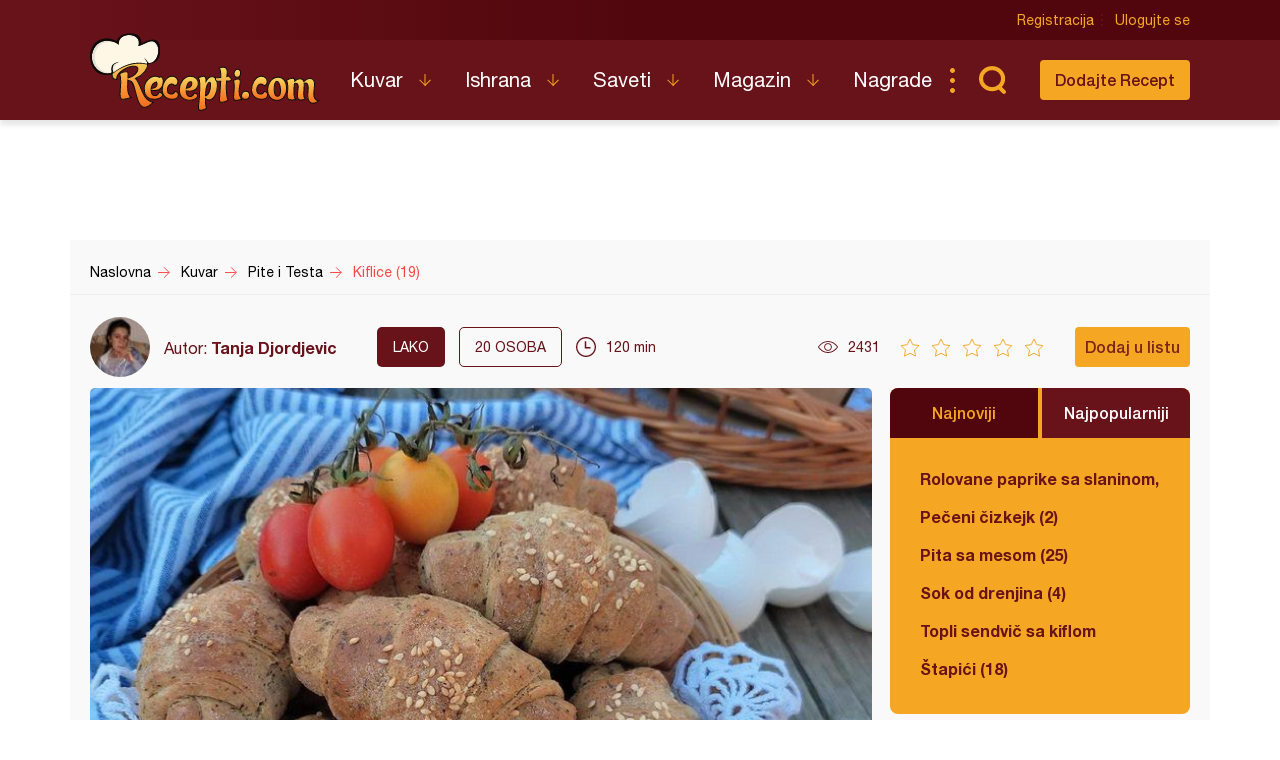

--- FILE ---
content_type: text/html; charset=UTF-8
request_url: https://www.recepti.com/kuvar/pite-i-testa/52056-kiflice
body_size: 6499
content:
<!DOCTYPE html>
<html lang="sr">
  <head>
    <meta charset="utf-8">
    <base href="https://www.recepti.com/" />
    <title>Kiflice (19) - Recepti.com</title>
    <meta name="viewport" content="width=device-width, initial-scale=1, maximum-scale=1.0, user-scalable=no">
    <link rel="stylesheet" href="static/css/app.css?v=3j" />
<!--     <style>iframe { background: #ddd; }</style> -->
    <link rel="icon" href="favicon.ico" />
	<meta property="fb:app_id" content="228369393920561" /> 
  <meta property="og:type"   content="recepti-com:recipe" /> 
  <meta property="og:url"    content="https://www.recepti.com/kuvar/pite-i-testa/52056-kiflice" /> 
  <meta property="og:title"  content="Kiflice (19)" /> 
  <meta property="og:image"  content="https://www.recepti.com/img/recipe/52056-kiflice.jpg" />
	<meta property="og:description" content="Recept za Kiflice. Za spremanje poslastice neophodno je pripremiti heljdino brašno, belo brašno, mleko, kvsac, šećer, so, žumanca, margarin, ulje, jogurt, belanca." />
  <meta property="og:site_name" content="Recepti.com" />  

  <meta name="description" content="Recept za Kiflice. Za spremanje poslastice neophodno je pripremiti heljdino brašno, belo brašno, mleko, kvsac, šećer, so, žumanca, margarin, ulje, jogurt, belanca." />
  <meta name="keywords" content="Kiflice, recepti, margarin, testo, pecivo," />
    <meta name="apple-itunes-app" content="app-id=858458881">
    <meta name="google-play-app" content="app-id=com.recepti.android">

	<link rel="manifest" href="manifest.json">

<!-- Global site tag (gtag.js) - Google Analytics -->
<script async src="https://www.googletagmanager.com/gtag/js?id=UA-4465625-1"></script>
<script>
  window.dataLayer = window.dataLayer || [];
  function gtag(){dataLayer.push(arguments);}
  gtag('js', new Date());

  gtag('config', 'UA-4465625-1');
</script>
<!-- END Google Analytics___________________________________________________-->

<!-- GOOGLE Page-level ads__________________________________________________-->
<script async src="https://pagead2.googlesyndication.com/pagead/js/adsbygoogle.js?client=ca-pub-6634118988436420"
     data-overlays="bottom" crossorigin="anonymous"></script>
<!-- END GOOGLE Page-level ads__________________________________________________-->

<!-- GOOGLE DFP_______________________________________________________-->
<script async src="https://securepubads.g.doubleclick.net/tag/js/gpt.js"></script>
<script>
  window.googletag = window.googletag || {cmd: []};
  googletag.cmd.push(function() {
    googletag.defineSlot('/8201562/Recepti_top', [[320, 100], [300, 100], [970, 90], [728, 90], [300, 250], [970, 250]], 'div-gpt-ad-1433880105332-1').addService(googletag.pubads()).defineSizeMapping(googletag.sizeMapping().addSize([970, 400], [[970, 250], [970, 90], [728, 90]]).addSize([320, 400], [[320, 100], [300, 100], [300, 250]]).build());
    googletag.defineSlot('/8201562/Recepti_middle', [[320, 100], [300, 100], [970, 90], [728, 90], [300, 250], [970, 250]], 'div-gpt-ad-1433880105332-2').addService(googletag.pubads()).defineSizeMapping(googletag.sizeMapping().addSize([970, 400], [[970, 250], [970, 90], [728, 90]]).addSize([320, 400], [[320, 100], [300, 100], [300, 250]]).build());
    googletag.defineSlot('/8201562/Recepti_bottom', [[320, 100], [300, 100], [970, 90], [728, 90], [300, 250], [970, 250]], 'div-gpt-ad-1433880105332-3').addService(googletag.pubads()).defineSizeMapping(googletag.sizeMapping().addSize([970, 400], [[970, 250], [970, 90], [728, 90]]).addSize([320, 400], [[320, 100], [300, 100], [300, 250]]).build());

    googletag.defineSlot('/8201562/Recepti_right_top', [[300, 600], [300, 250]], 'div-gpt-ad-1433880105332-4').addService(googletag.pubads());
    googletag.defineSlot('/8201562/Recepti_right_bottom', [300, 250], 'div-gpt-ad-1433880105332-5').addService(googletag.pubads());
    googletag.defineSlot('/8201562/Recepti_comment', [[300, 600], [300, 250]], 'div-gpt-ad-1433880105332-6').addService(googletag.pubads());
    googletag.defineSlot('/8201562/Recepti_brending_left', [330, 900], 'div-gpt-ad-1433880105332-7').addService(googletag.pubads());
    googletag.defineSlot('/8201562/Recepti_brending_right', [330, 900], 'div-gpt-ad-1433880105332-8').addService(googletag.pubads());

    googletag.defineSlot('/8201562/Recepti_predjela', [[320, 100], [300, 100], [970, 90], [728, 90], [300, 250], [970, 250]], 'div-gpt-ad-1433880105332-9').addService(googletag.pubads()).defineSizeMapping(googletag.sizeMapping().addSize([970, 400], [[970, 250], [970, 90], [728, 90]]).addSize([320, 400], [[320, 100], [300, 100], [300, 250]]).build());
    googletag.defineSlot('/8201562/Recepti_glavna-jela', [[320, 100], [300, 100], [970, 90], [728, 90], [300, 250], [970, 250]], 'div-gpt-ad-1433880105332-10').addService(googletag.pubads()).defineSizeMapping(googletag.sizeMapping().addSize([970, 400], [[970, 250], [970, 90], [728, 90]]).addSize([320, 400], [[320, 100], [300, 100], [300, 250]]).build());
    googletag.defineSlot('/8201562/Recepti_pitetesta', [[320, 100], [300, 100], [970, 90], [728, 90], [300, 250], [970, 250]], 'div-gpt-ad-1433880105332-11').addService(googletag.pubads()).defineSizeMapping(googletag.sizeMapping().addSize([970, 400], [[970, 250], [970, 90], [728, 90]]).addSize([320, 400], [[320, 100], [300, 100], [300, 250]]).build());
    googletag.defineSlot('/8201562/Recepti_torte', [[320, 100], [300, 100], [970, 90], [728, 90], [300, 250], [970, 250]], 'div-gpt-ad-1433880105332-12').addService(googletag.pubads()).defineSizeMapping(googletag.sizeMapping().addSize([970, 400], [[970, 250], [970, 90], [728, 90]]).addSize([320, 400], [[320, 100], [300, 100], [300, 250]]).build());
    googletag.defineSlot('/8201562/Recepti_kolaci', [[320, 100], [300, 100], [970, 90], [728, 90], [300, 250], [970, 250]], 'div-gpt-ad-1433880105332-13').addService(googletag.pubads()).defineSizeMapping(googletag.sizeMapping().addSize([970, 400], [[970, 250], [970, 90], [728, 90]]).addSize([320, 400], [[320, 100], [300, 100], [300, 250]]).build());
    googletag.defineSlot('/8201562/Recepti_zimnica', [[320, 100], [300, 100], [970, 90], [728, 90], [300, 250], [970, 250]], 'div-gpt-ad-1433880105332-14').addService(googletag.pubads()).defineSizeMapping(googletag.sizeMapping().addSize([970, 400], [[970, 250], [970, 90], [728, 90]]).addSize([320, 400], [[320, 100], [300, 100], [300, 250]]).build());

    googletag.defineSlot('/8201562/Recepti_brending_sastojci', [[320, 100], [300, 100], [970, 90], [728, 90], [300, 250], [970, 250]], 'div-gpt-ad-1433880105332-15').addService(googletag.pubads()).defineSizeMapping(googletag.sizeMapping().addSize([970, 400], [[970, 250], [970, 90], [728, 90]]).addSize([320, 400], [[320, 100], [300, 100], [300, 250]]).build());
    googletag.pubads().enableSingleRequest();
    googletag.pubads().collapseEmptyDivs();
    googletag.enableServices();
  });
</script>

<!-- END GOOGLE DFP___________________________________________________-->


<!-- Start SmartBanner configuration -->
<meta name="smartbanner:title" content="Recepti - Kuvar">
<meta name="smartbanner:author" content="Recepti.com">
<meta name="smartbanner:price" content="Besplatna">
<meta name="smartbanner:price-suffix-apple" content=" - App Store">
<meta name="smartbanner:price-suffix-google" content=" - Google Play">
<meta name="smartbanner:icon-apple" content="https://www.recepti.com/static/img/foot-logo.svg">
<meta name="smartbanner:icon-google" content="https://www.recepti.com/static/img/foot-logo.svg">
<meta name="smartbanner:button" content="Instalirajte">
<meta name="smartbanner:button-url-apple" content="https://apps.apple.com/us/app/recepti-kuvar/id858458881">
<meta name="smartbanner:button-url-google" content="https://play.google.com/store/apps/details?id=com.recepti.android">
<meta name="smartbanner:enabled-platforms" content="android,ios">
<meta name="smartbanner:close-label" content="Zatvorite">
<link rel="stylesheet" href="/static/smartbanner.min.css">
<style>
.smartbanner.smartbanner--android { background: #1e1e1e; box-shadow: inset 0px 4px 0px #666; }
.smartbanner.smartbanner--android .smartbanner__button { box-shadow: none; border: 0px none; }
.smartbanner.smartbanner--android .smartbanner__button__label { background: #07a16d; color: #221f22; border-radius: 2px; }
</style>
<script src="/static/smartbanner.min.js"></script>
<!-- End SmartBanner configuration -->
  </head>
  <body>
    <div class="brand b1">
      <div id='div-gpt-ad-1433880105332-7' style="text-align: center">
      <script type='text/javascript'>
      googletag.cmd.push(function() { googletag.display('div-gpt-ad-1433880105332-7'); });
      </script>
      </div>
    </div>
    <div class="brand b2">
      <div id='div-gpt-ad-1433880105332-8' style="text-align: center">
      <script type='text/javascript'>
      googletag.cmd.push(function() { googletag.display('div-gpt-ad-1433880105332-8'); });
      </script>
      </div>
    </div>

    <header>
      <div class="head-top">
        <div class="container">
          <div class="ucontrol">
            <a href="/index/register">Registracija</a>
            <a href="/index/login">Ulogujte se</a>
          </div>
        </div>
      </div>
      <div class="head-content">
        <div class="container">
          <h2 class="logo"><a href="" title="Recepti.com">Recepti.com</a></h2>
          <nav>
            <ul>
              <li class="has-children">
                <a href="/kuvar">Kuvar</a>
                <ul>
                  <li><a href="/kuvar/hladna-predjela">Hladna Predjela</a></li>
                  <li><a href="/kuvar/topla-predjela">Topla Predjela</a></li>
                  <li><a href="/kuvar/supe-i-corbe">Supe i Čorbe</a></li>
                  <li><a href="/kuvar/salate">Salate</a></li>
                  <li><a href="/kuvar/pite-i-testa">Pite i Testa</a></li>
                  <li><a href="/kuvar/glavna-jela">Glavna jela</a></li>
                  <li><a href="/kuvar/riba-i-morski-plodovi">Riba i morski plodovi</a></li>
                  <li><a href="/kuvar/sosovi">Sosovi</a></li>
                  <li><a href="/kuvar/torte">Torte</a></li>
                  <li><a href="/kuvar/kolaci">Kolači</a></li>
                  <li><a href="/kuvar/zimnica">Zimnica</a></li>
                  <li><a href="/kuvar/video-recepti">Video recepti</a></li>
                </ul>
              </li>
              <li class="has-children">
                <a href="/ishrana">Ishrana</a>
                <ul>
                  <li><a href="/ishrana/minerali">Minerali</a></li>
                  <li><a href="/ishrana/vitamini">Vitamini</a></li>
                  <li><a href="/ishrana/namirnice">Namirnice</a></li>
                </ul>
              </li>
              <li class="has-children">
                <a href="/saveti">Saveti</a>
                <ul>
                  <li><a href="/saveti/kako-pripremiti">Kako pripremiti...</a></li>
                  <li><a href="/saveti/kako-servirati">Kako servirati...</a></li>
                  <li><a href="/saveti/koje-posudje">Koje posuđe...</a></li>
                  <li><a href="/saveti/gde-nabaviti">Gde nabaviti...</a></li>
                </ul>
              </li>
              <li class="has-children">
                <a href="/magazin">Magazin</a>
                <ul>
                  <li><a href="/magazin/zdravlje">Zdravlje</a></li>
                  <li><a href="/magazin/zanimljivosti">Zanimljivosti</a></li>
                </ul>
              </li>
              <li>
                <a href="/nagrade">Nagrade</a>
              </li>
            </ul>
          </nav>
          <div class="sear"><a href="" class="sico">Pretraga...</a></div>
          <div class="addrec"><a href="/recipe/add" class="btn s1">Dodajte Recept</a></div>
          <form class="search-box" method="post" action="/recipe/pagination">
            <select name="categories">
              <option value="0">SVE KATEGORIJE</option>
              <option value="51">Hladna Predjela</option>
              <option value="52">Topla Predjela</option>
              <option value="53">Supe i Čorbe</option>
              <option value="54">Salate</option>
              <option value="72">Pite i Testa</option>
              <option value="55">Glavna jela</option>
              <option value="69">Riba i morski plodovi</option>
              <option value="56">Sosovi</option>
              <option value="58">Torte</option>
              <option value="59">Kolači</option>
              <option value="70">Zimnica</option>
            </select>
            <select name="cooking">
              <option value="0">SVE KUHINJE</option>
              <option value="1">Univerzalna</option>
              <option value="2">Srpska</option>
              <option value="3">Grčka</option>
              <option value="4">Bosanska</option>
              <option value="5">Italijanska</option>
              <option value="6">Španska</option>
              <option value="7">Mađarska</option>
              <option value="8">Kineska</option>
              <option value="9">Indijska</option>
              <option value="10">Ruska</option>
              <option value="11">Francuska</option>
              <option value="12">Turska</option>
              <option value="13">Nemačka</option>
            </select>
            <input name="search" type="text" placeholder="Unesite recept koji tražite" />
          </form>
        </div>
      </div>
    </header>

    <section class="adspc" style="display: block">
      <div class="container">
        <div class="adcont leader" style="min-height: 90px">
          <div class="banner-new">

  
  
  
  <!-- /8201562/Recepti_pitetesta -->
<div id='div-gpt-ad-1433880105332-1' style="text-align: center">
  <script type='text/javascript'>
    googletag.cmd.push(function() { googletag.display('div-gpt-ad-1433880105332-12'); });
  </script>
</div>
  
  
  
          </div>
        </div>
      </div>
    </section>


<div itemscope itemtype="http://schema.org/Recipe">
    <section class="breadcrumbs">
      <div class="container">
        <ul class="bc-items" itemscope itemtype="https://schema.org/BreadcrumbList">
          <li itemprop="itemListElement" itemscope itemtype="https://schema.org/ListItem">
            <a itemprop="item" href="/"><span itemprop="name">Naslovna</span></a>
            <meta itemprop="position" content="1" />
          </li>
          <li itemprop="itemListElement" itemscope itemtype="https://schema.org/ListItem">
            <a itemprop="item" href="/kuvar"><span itemprop="name">Kuvar</span></a>
            <meta itemprop="position" content="2" />
          </li>
          <li itemprop="itemListElement" itemscope itemtype="https://schema.org/ListItem">
            <a itemprop="item" href="/kuvar/pite-i-testa"><span itemprop="name">Pite i Testa</span></a>
            <meta itemprop="position" content="3" />
          </li>
          <li itemprop="itemListElement" itemscope itemtype="https://schema.org/ListItem">
            <a itemprop="item" href="/kuvar/pite-i-testa/52056-kiflice"><span itemprop="name">Kiflice (19)</span></a>
            <meta itemprop="position" content="4" />
          </li>
        </ul>
        <div class="soc-share">
        </div>
      </div>
    </section>

    <section class="page-tools">
      <div class="container">
        <div class="auth">
          <img src="/img/profile/thumb/1519478761429770.jpg" />
          <span>Autor: <a href="https://www.recepti.com/profile/view/41034" itemprop="author">Tanja Djordjevic</a></span>
        </div>
        <div class="tags">
          <span class="dark">lako</span>
<!--           <a href="" class="main">Posno</a> -->
          <span class="lite"><em itemprop="recipeYield">20</em> osoba</span>
        </div>
        <div class="time" itemprop="totalTime" content="PT120M">120 min</div>
        <div class="views">2431</div>
        <div class="rating r0" data-id="52056" data-user_id="">
          <span></span><span></span><span></span><span></span><span></span>
        </div>
    <span itemprop="aggregateRating" itemscope itemtype="http://schema.org/AggregateRating" style="
    display: none;
"><meta itemprop="bestRating" content="5"><meta itemprop="worstRating" content="1"><meta itemprop="ratingValue" content="5"><meta itemprop="bestRating" content="5"><meta itemprop="worstRating" content="1"><meta itemprop="ratingCount" content="1"></span>
        <div class="actions">
          <a class="btn s1 button-addlist" data-user_id="">Dodaj u listu</a>
          <favorites-add vue-dyn :lists="[]" :recid="52056"></favorites-add>
        </div>
        <div class="title">Kiflice (19)</div>
      </div>
    </section>


    <section class="page-intro">
      <div class="container">
        <div class="pi-main">
          <a href="https://www.recepti.com/img/recipe/52056-kiflice_zoom.jpg" class="fancybox"><img itemprop="image" src="https://www.recepti.com/img/recipe/52056-kiflice_zoom.jpg" alt="Kiflice (19)" title="Kiflice (19)"/></a>
          <h1 itemprop="name">Kiflice (19)</h1>
        </div>
        <aside class="">
          <div class="tabbed-list desktop-only">
            <div class="tl-head">
              <a href="" class="active">Najnoviji</a>
              <a href="">Najpopularniji</a>
            </div>
            <ul class="tl-content">
              <li class="active">
                <ul class="side-list">
                  <li><a href="/kuvar/glavna-jela/61455-rolovane-paprike-sa-slaninom-punjene-sirom" title="Rolovane paprike sa slaninom, punjene sirom">Rolovane paprike sa slaninom, punjene sirom</a></li>
                  <li><a href="/kuvar/kolaci/61454-peceni-cizkejk" title="Pečeni čizkejk (2)">Pečeni čizkejk (2)</a></li>
                  <li><a href="/kuvar/pite-i-testa/61453-pita-sa-mesom" title="Pita sa mesom (25)">Pita sa mesom (25)</a></li>
                  <li><a href="/kuvar/zimnica/61452-sok-od-drenjina" title="Sok od drenjina (4)">Sok od drenjina (4)</a></li>
                  <li><a href="/kuvar/topla-predjela/61451-topli-sendvic-sa-kiflom" title="Topli sendvič sa kiflom">Topli sendvič sa kiflom</a></li>
                  <li><a href="/kuvar/pite-i-testa/61450-stapici" title="Štapići (18)">Štapići (18)</a></li>
                </ul>
              </li>
              <li class="">
                <ul class="side-list">
                  <li><a href="/kuvar/pite-i-testa/2935-testo-za-palacinke" title="Testo za palačinke">Testo za palačinke</a></li>
                  <li><a href="/kuvar/kolaci/34380-original-testo-za-americke-palacinke" title="Original testo za američke palačinke">Original testo za američke palačinke</a></li>
                  <li><a href="/kuvar/glavna-jela/8976-cufte-u-sosu" title="Ćufte u sosu">Ćufte u sosu</a></li>
                  <li><a href="/kuvar/torte/39361-coko-moko-sa-kupovnim-korama" title="Čoko-moko sa kupovnim korama">Čoko-moko sa kupovnim korama</a></li>
                  <li><a href="/kuvar/kolaci/8530-strudla-sa-dzemom" title="Štrudla sa džemom">Štrudla sa džemom</a></li>
                  <li><a href="/kuvar/glavna-jela/261-pileci-paprikas-sa-krompirom" title="Pileći paprikaš sa krompirom">Pileći paprikaš sa krompirom</a></li>
                </ul>
              </li>
            </ul>
          </div>
          <div class="adspc side">
            <div width="300">
<!-- /8201562/Recepti_right_top -->
<div id='div-gpt-ad-1433880105332-4' style="text-align: center">
  <script type='text/javascript'>
    googletag.cmd.push(function() { googletag.display('div-gpt-ad-1433880105332-4'); });
  </script>
</div>
            </div>
          </div>
        </aside>
      </div>
    </section>
        <section class="recept-container">
      <div class="container">
        <div class="recept-content">
          <div class="ing">
            <h3>Sastojci</h3>
            <h4>Za testo:</h4>
            <ul>
              <li itemprop="ingredients">200 g heljdinog brašna</li>
              <li itemprop="ingredients">250-300 g belog brašna</li>
              <li itemprop="ingredients">125 ml mleka</li>
              <li itemprop="ingredients">25 g kvasca</li>
              <li itemprop="ingredients">1 kašičica šećera</li>
              <li itemprop="ingredients">1 kašičica soli</li>
              <li itemprop="ingredients">1 žumance</li>
              <li itemprop="ingredients">50 g margarina</li>
              <li itemprop="ingredients">50 ml  ulja</li>
              <li itemprop="ingredients">100 ml  jogurt</li>
            </ul>
            <h4>Za  premazivanje: </h4>
            <ul>
              <li itemprop="ingredients">1 belance</li>
            </ul>
          </div>
          <div class="proc">
            <h3>Priprema</h3>
            <ol>
              <li itemprop="recipeInstructions">
                U mlako mleko dodati kvasac, šećer i kašicicu brašna, pa ostaviti da malo nadođe 10-ak minuta. Zatim dodati žumance, jogurt, ulje, otopljeni margarin i po malo dodavati brašna, prvo heljdino, pa pšenično da se dobije glatko testo, pa ostaviti sat da odmori.
Nakon toga lagano ga premesiti i podeliti na 4 loptice. Zatim svaku lopticu razviti u krug i iseći na 8 delova, puniti po želji sa sirom i uvijati. Poređati u pleh obložen pek papirom. Kiflice i ostaviti da narastu još 10 minuta, taman dok se ugreje rerna. Premazati umućenim belancem i posuti susamom. Peći na 200 stepeni dok lepo ne porumene.              </li>
            </ol>
            
            
            
          </div>


          <div class="tags">
            <span>Tagovi</span>
            <ul>
              <li><a href="/tag/testo" title="testo">testo</a></li>
              <li><a href="/tag/pecivo" title="pecivo">pecivo</a></li>
              <li><a href="/tag/heljda" title="heljda">heljda</a></li>
            </ul>
          </div>
          
          
          
        </div>
        <aside class="ads">
          <div width="300">
<!-- /8201562/Recepti_right_bottom -->
<div id='div-gpt-ad-1433880105332-5' style="text-align: center">
  <script type='text/javascript'>
    googletag.cmd.push(function() { googletag.display('div-gpt-ad-1433880105332-5'); });
  </script>
</div>
          </div>
<!--           <img src="temp/sidead.jpg" /> -->
        </aside>
      </div>
    </section>
    
    <div class="container">
      <div class="tabbed-list mobile-only">
        <div class="tl-head">
          <a href="" class="active">Najnoviji</a>
          <a href="">Najpopularniji</a>
        </div>
        <ul class="tl-content">
          <li class="active">
            <ul class="side-list">
              <li><a href="/kuvar/glavna-jela/61455-rolovane-paprike-sa-slaninom-punjene-sirom" title="Rolovane paprike sa slaninom, punjene sirom">Rolovane paprike sa slaninom, punjene sirom</a></li>
              <li><a href="/kuvar/kolaci/61454-peceni-cizkejk" title="Pečeni čizkejk (2)">Pečeni čizkejk (2)</a></li>
              <li><a href="/kuvar/pite-i-testa/61453-pita-sa-mesom" title="Pita sa mesom (25)">Pita sa mesom (25)</a></li>
              <li><a href="/kuvar/zimnica/61452-sok-od-drenjina" title="Sok od drenjina (4)">Sok od drenjina (4)</a></li>
              <li><a href="/kuvar/topla-predjela/61451-topli-sendvic-sa-kiflom" title="Topli sendvič sa kiflom">Topli sendvič sa kiflom</a></li>
              <li><a href="/kuvar/pite-i-testa/61450-stapici" title="Štapići (18)">Štapići (18)</a></li>
            </ul>
          </li>
          <li class="">
            <ul class="side-list">
              <li><a href="/kuvar/pite-i-testa/2935-testo-za-palacinke" title="Testo za palačinke">Testo za palačinke</a></li>
              <li><a href="/kuvar/kolaci/34380-original-testo-za-americke-palacinke" title="Original testo za američke palačinke">Original testo za američke palačinke</a></li>
              <li><a href="/kuvar/glavna-jela/8976-cufte-u-sosu" title="Ćufte u sosu">Ćufte u sosu</a></li>
              <li><a href="/kuvar/torte/39361-coko-moko-sa-kupovnim-korama" title="Čoko-moko sa kupovnim korama">Čoko-moko sa kupovnim korama</a></li>
              <li><a href="/kuvar/kolaci/8530-strudla-sa-dzemom" title="Štrudla sa džemom">Štrudla sa džemom</a></li>
              <li><a href="/kuvar/glavna-jela/261-pileci-paprikas-sa-krompirom" title="Pileći paprikaš sa krompirom">Pileći paprikaš sa krompirom</a></li>
            </ul>
          </li>
        </ul>
      </div>
    </div>
    
    <section class="adspc" style="display: block">
      <div class="container">
        <div class="adcont large">
<!-- /8201562/Recepti_middle -->
<div id='div-gpt-ad-1433880105332-2' style="text-align: center">
  <script type='text/javascript'>
    googletag.cmd.push(function() { googletag.display('div-gpt-ad-1433880105332-2'); });
  </script>
</div>
        </div>
      </div>
    </section>    
    
    
    <section class="rec-list c1">
      <div class="container">
        <h2>Isprobao sam</h2>
        <div class="recipe-matched">
<!--          <script async src="//pagead2.googlesyndication.com/pagead/js/adsbygoogle.js"></script>
          <ins class="adsbygoogle"
            style="display:block"
              data-ad-format="autorelaxed"
              data-ad-client="ca-pub-6634118988436420"
              data-ad-slot="3574090110"></ins>
          <script>
                (adsbygoogle = window.adsbygoogle || []).push({});
          </script>-->
          <related vue-dyn></related>
        </div>
      </div>
    </section>

    <section class="comments-container">
      <meta itemprop="interactionCount" content="UserComments:1" />
      <div class="container">
        <div class="comments-content">
          <a class="btn s1" href="" data-user_id="">Postavite komentar</a>
          <comment-add vue-dyn recipe="52056"></comment-add>
          <h3>Komentari</h3>
          <ul>
            <li>
              <div class="auth"><img src="/img/profile/thumb/IMG_1611.JPG" /><span><a href="/profile/view/19163">Zorica Stajić</a></span><time>November 5, 2021, 8:54 pm</time></div>
              <div class="comment" style="word-wrap: break-word">Super su...<img src="/img/smileys/smile.png" alt="smile" style="width: 19; height: 19; border: 0;" /></div>
            </li>
          </ul>
        </div>
        <aside class="ads skyscraper-sticky">
<!-- /8201562/Recepti_right_comment -->
<div id='div-gpt-ad-1433880105332-6' style="text-align: center">
  <script type='text/javascript'>
    googletag.cmd.push(function() { googletag.display('div-gpt-ad-1433880105332-6'); });
  </script>
</div>
        </aside>
      </div>
    </section>

</div>
	    <app-notifications vue-dyn></app-notifications>
    <footer>
      <div class="container">
        <div class="totop"><a href="" class="totoplink">Vrh stranice</a></div>
        <div class="apps">
          <a class="apple" href="https://apps.apple.com/us/app/recepti-kuvar/id858458881" target="_blank">Download on the App Store</a>
          <a class="google" href="https://play.google.com/store/apps/details?id=com.recepti.android" target="_blank">Get it on Google play</a>
        </div>
        <div class="foot-split">
          <div class="foot-nav">
            <a href="" class="logo">Recepti.com</a>
            <p>© 2009-2026 Recepti.com | <a href="/uslovi">Uslovi korišćenja</a> | <a href="/marketing">Marketing</a> | <a href="/kontakt">Kontakt</a></p>
          </div>
          <div class="foot-social">
            <a target="_blank" href="https://www.facebook.com/Recepti.Kuvar/">Facebook</a>
            <a target="_blank" href="https://twitter.com/recepti_com">Twitter</a>
            <a target="_blank" href="https://www.youtube.com/c/ReceptiKuvar/">Youtube</a>
            <a target="_blank" href="https://www.instagram.com/recepti.kuvar/">Instagram</a>
            <a target="_blank" href="https://www.pinterest.com/receptikuvar/">Pinterest</a>
          </div>
        </div>
        <div class="siteby">Site by: <a href="https://halo.cool/" target="_blank">HALO</a></div>
      </div>
    </footer>
    <div class="mobile-tools">
      <nav class="tools-nav">
        <a class="search" href=""></a>
        <a class="menu" href="">Meni</a>
        <a class="profile" href=""></a>
      </nav>
      <div class="menu nav">
        <div class="logo"></div>
        <a class="close"></a>
        <ul class="main">
          <li class="has-children">
            <a href="/kuvar">Kuvar</a>
            <ul>
              <li><a href="/kuvar/hladna-predjela">Hladna Predjela</a></li>
              <li><a href="/kuvar/topla-predjela">Topla Predjela</a></li>
              <li><a href="/kuvar/supe-i-corbe">Supe i Čorbe</a></li>
              <li><a href="/kuvar/salate">Salate</a></li>
              <li><a href="/kuvar/pite-i-testa">Pite i Testa</a></li>
              <li><a href="/kuvar/glavna-jela">Glavna jela</a></li>
              <li><a href="/kuvar/riba-i-morski-plodovi">Riba i morski plodovi</a></li>
              <li><a href="/kuvar/sosovi">Sosovi</a></li>
              <li><a href="/kuvar/torte">Torte</a></li>
              <li><a href="/kuvar/kolaci">Kolači</a></li>
              <li><a href="/kuvar/zimnica">Zimnica</a></li>
              <li><a href="/kuvar/video-recepti">Video recepti</a></li>
            </ul>
          </li>
          <li class="has-children">
            <a href="/ishrana">Ishrana</a>
            <ul>
              <li><a href="/ishrana/minerali">Minerali</a></li>
              <li><a href="/ishrana/vitamini">Vitamini</a></li>
              <li><a href="/ishrana/namirnice">Namirnice</a></li>
            </ul>
          </li>
          <li class="has-children">
            <a href="/saveti">Saveti</a>
            <ul>
              <li><a href="/saveti/kako-pripremiti">Kako pripremiti...</a></li>
              <li><a href="/saveti/kako-servirati">Kako servirati...</a></li>
              <li><a href="/saveti/koje-posudje">Koje posuđe...</a></li>
              <li><a href="/saveti/gde-nabaviti">Gde nabaviti...</a></li>
            </ul>
          </li>
          <li class="has-children">
            <a href="/magazin">Magazin</a>
            <ul>
              <li><a href="/magazin/zdravlje">Zdravlje</a></li>
              <li><a href="/magazin/zanimljivosti">Zanimljivosti</a></li>
            </ul>
          </li>
          <li>
            <a href="/nagrade">Nagrade</a>
          </li>
          <li>
            <a href="/kontakt">Kontakt</a>
          </li>
        </ul>
        <ul class="user">
          <li><a href="/index/login">Prijava</a></li>
          <li class="fb"><a href="/index/fb">Facebook</a></li>
          <li class="fb"><a href="/index/google">Google</a></li>
        </ul>
        <ul class="opste">
          <li><a href="/marketing">Marketing</a></li>
          <li><a href="/uslovi">Uslovi korišćenja</a></li>
        </ul>
      </div>
      <div class="menu second-nav">
        <div class="logo"></div>
        <a class="close"></a>
        <ul class="main">
              <li><a href="/kuvar/hladna-predjela">Hladna Predjela</a></li>
              <li><a href="/kuvar/topla-predjela">Topla Predjela</a></li>
              <li><a href="/kuvar/supe-i-corbe">Supe i Čorbe</a></li>
              <li><a href="/kuvar/salate">Salate</a></li>
              <li><a href="/kuvar/pite-i-testa">Pite i Testa</a></li>
              <li><a href="/kuvar/glavna-jela">Glavna jela</a></li>
              <li><a href="/kuvar/riba-i-morski-plodovi">Riba i morski plodovi</a></li>
              <li><a href="/kuvar/sosovi">Sosovi</a></li>
              <li><a href="/kuvar/torte">Torte</a></li>
              <li><a href="/kuvar/kolaci">Kolači</a></li>
              <li><a href="/kuvar/zimnica">Zimnica</a></li>
              <li><a href="/kuvar/video-recepti">Video recepti</a></li>
        </ul>
      </div>
      <div class="search">
        <form method="post" action="/recipe/pagination">

  <select name="categories">
    <option value="0">SVE KATEGORIJE</option>
    <option value="51" >Hladna Predjela</option>
    <option value="52" >Topla Predjela</option>
    <option value="53" >Supe i Čorbe</option>
    <option value="54" >Salate</option>
    <option value="72" >Pite i Testa</option>
    <option value="55" >Glavna jela</option>
    <option value="69" >Riba i morski plodovi</option>
    <option value="56" >Sosovi</option>
    <option value="58" >Torte</option>
    <option value="59" >Kolači</option>
    <option value="70" >Zimnica</option>
<!--    <option value="51">Hladna Predjela</option>
    <option value="52">Topla Predjela</option>
    <option value="53">Supe i Čorbe</option>
    <option value="54">Salate</option>
    <option value="72">Pite i Testa</option>
    <option value="55">Glavna jela</option>
    <option value="69">Riba i morski plodovi</option>
    <option value="56">Sosovi</option>
    <option value="58">Torte</option>
    <option value="59">Kolači</option>
    <option value="70">Zimnica</option>-->
  </select>
  <select name="cooking">
    <option value="0">SVE KUHINJE</option>
    <option value="1" >Univerzalna</option>
    <option value="2" >Srpska</option>
    <option value="3" >Grčka</option>
    <option value="4" >Bosanska</option>
    <option value="5" >Italijanska</option>
    <option value="6" >Španska</option>
    <option value="7" >Mađarska</option>
    <option value="8" >Kineska</option>
    <option value="9" >Indijska</option>
    <option value="10" >Ruska</option>
    <option value="11" >Francuska</option>
    <option value="12" >Turska</option>
    <option value="13" >Nemačka</option>
<!--    <option value="1">Univerzalna</option>
    <option value="2">Srpska</option>
    <option value="3">Grčka</option>
    <option value="4">Bosanska</option>
    <option value="5">Italijanska</option>
    <option value="6">Španska</option>
    <option value="7">Mađarska</option>
    <option value="8">Kineska</option>
    <option value="9">Indijska</option>
    <option value="10">Ruska</option>
    <option value="11">Francuska</option>
    <option value="12">Turska</option>
    <option value="13">Nemačka</option>-->
  </select>

          <input name="search" type="text" placholder="Unesite recept koji tražite" />
        </form>
      </div>
      <div class="menu login">
        <a class="close"></a>
        <form>
          <h2>Ulogujte se</h2>
          <div class="form-row">
            <input type="text" placholder="Korisničko ime" />
          </div>
          <div class="form-row">
            <input type="password" placholder="Lozinka" />
          </div>
          <div class="form-action">
            <button type="primary">Ulogujte se</button>
          </div>
        </form>
        <div class="fb">
          <p>Brzo logovoanje putem</p>
          <a class="btn fb">Facebook-a</a>
        </div>
      </div>
    </div>
    <div class="popup video-popup">
      <div>
        <div class="popup-inner">
          <a href="" class="close">Zatvori X</a>
          <div class="video-content">
          </div>
        </div>
      </div>
    </div>
    <script src="static/js/app.js?v=3l" async></script>
  </body>
</html>



--- FILE ---
content_type: text/html; charset=utf-8
request_url: https://www.google.com/recaptcha/api2/aframe
body_size: 250
content:
<!DOCTYPE HTML><html><head><meta http-equiv="content-type" content="text/html; charset=UTF-8"></head><body><script nonce="TeyeYKLOE0NbBM742CoM2Q">/** Anti-fraud and anti-abuse applications only. See google.com/recaptcha */ try{var clients={'sodar':'https://pagead2.googlesyndication.com/pagead/sodar?'};window.addEventListener("message",function(a){try{if(a.source===window.parent){var b=JSON.parse(a.data);var c=clients[b['id']];if(c){var d=document.createElement('img');d.src=c+b['params']+'&rc='+(localStorage.getItem("rc::a")?sessionStorage.getItem("rc::b"):"");window.document.body.appendChild(d);sessionStorage.setItem("rc::e",parseInt(sessionStorage.getItem("rc::e")||0)+1);localStorage.setItem("rc::h",'1768584296438');}}}catch(b){}});window.parent.postMessage("_grecaptcha_ready", "*");}catch(b){}</script></body></html>